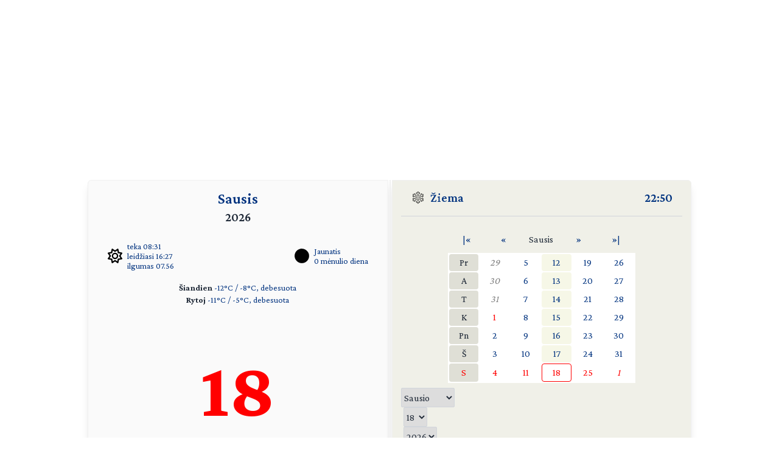

--- FILE ---
content_type: text/html; charset=UTF-8
request_url: https://day.lt/diena/2025.12.0%C2%A0
body_size: 5215
content:
<!DOCTYPE html>
<html lang="lt">

<head>
  <meta charset="UTF-8">
  <meta name="description" content="Vardų reikšmių ir švenčių kasdienis kalendorius" />
  <meta name="keywords" content="vardų reikšmės, kalendorius, šventės, vardai, straipsniai, reikšmės" />
  <meta name="author" content="marijus(at)day.lt" />
  <link rel="shortcut icon" type="image/x-icon" href="/favicon.ico" />
  <link rel="icon" type="image/png" href="/favicon-32x32.png" sizes="32x32" />
  <link rel="icon" type="image/png" href="/favicon-96x96.png" sizes="96x96" />
  <link rel="icon" type="image/svg+xml" href="/favicon.svg" />
  <link rel="apple-touch-icon" sizes="180x180" href="/apple-touch-icon.png" />
  <meta name="apple-mobile-web-app-title" content="day.lt" />
  <link rel="manifest" href="/site.webmanifest" />

  <meta property="og:image" content="https://day.lt/daylt_profile.png" />
  <meta property="og:image:width" content="1200" />
  <meta property="og:image:height" content="630" />
  <meta property="og:type" content="website" />
  <meta property="og:title" content="DAY.LT Virtualus kalendorius" />
  <meta property="og:description" content="Vardų reikšmių ir švenčių kasdienis kalendorius" />

  <base href="https://day.lt/" />
  <title>Virtualus kalendorius</title>
  <meta name="viewport" content="width=device-width, initial-scale=1.0">
  <script>
    if (localStorage.getItem('color-theme') === 'dark' ||
      (!('color-theme' in localStorage) && window.matchMedia('(prefers-color-scheme: dark)').matches)) {
      document.documentElement.classList.add('dark');
    } else {
      document.documentElement.classList.remove('dark');
    }
  </script>
  <script async src="https://pagead2.googlesyndication.com/pagead/js/adsbygoogle.js?client=ca-pub-5828328725913886"
    crossorigin="anonymous"></script>
  <link rel="stylesheet" href="v2/css/stilius.css">
  <link rel="stylesheet" href="v2/css/v2stilius.css">
  <style>
    @import url('https://fonts.googleapis.com/css2?family=Crimson+Pro:wght@400;600;700&display=swap');
  </style>
  <script type="text/javascript" src="formvalidate.js" defer></script>
  <!-- Global site tag (gtag.js) - Google Analytics -->
  <script async src="https://www.googletagmanager.com/gtag/js?id=G-BSQQRM8FK4"></script>
  <script>
    window.dataLayer = window.dataLayer || [];
    function gtag() { dataLayer.push(arguments); }
    gtag('js', new Date());
    gtag('config', 'G-BSQQRM8FK4');
  </script>
  </head>
<body class="text-gray-800">

	<div id="reklama" class="items-center" align="center">
        <script async src="https://pagead2.googlesyndication.com/pagead/js/adsbygoogle.js?client=ca-pub-5828328725913886"
            crossorigin="anonymous"></script>
        <!-- horizontal -->
        <ins class="adsbygoogle"
            style="display:block"
            data-ad-client="ca-pub-5828328725913886"
            data-ad-slot="1867775896"
            data-ad-format="auto"
            data-full-width-responsive="true"></ins>
        <script>
            (adsbygoogle = window.adsbygoogle || []).push({});
        </script>
    </div>

    <!-- Main Container -->
    <div class="container mx-auto p-4 md:max-w-5xl relative content">
        <!-- Calendar Container with Flex for mobile and desktop (switch at 768px) -->
        <div class="calendar-container flex flex-col md:flex-row relative">
            <!-- Left Side - Calendar Page -->
            <div class="calendar-section calendar-left w-full md:w-\005B\50%\005D flex flex-col justify-between px-4 rounded-l-md shadow-lg">    

            <div class="flex flex-col flex-grow">
    <div class="text-center mb-2">
      <h1 title="Mėnuo" class="text-2xl font-semibold"><a href="menesiai" title="Apie mėnesį">Sausis</a></h1>
      <h2 title="Metai" class="text-xl font-semibold">2026</h2>
    </div>


    <div class="sun-moon-container m-4">
      <div class="sun-data flex items-center">
        <a href="saule_miestuose" class="flex items-center">
          <svg xmlns="http://www.w3.org/2000/svg" viewBox="0 0 512 512" class="weather-icon" width="24" height="24"><!--!Font Awesome Free 6.6.0 by @fontawesome - https://fontawesome.com License - https://fontawesome.com/license/free Copyright 2024 Fonticons, Inc.--><path d="M375.7 19.7c-1.5-8-6.9-14.7-14.4-17.8s-16.1-2.2-22.8 2.4L256 61.1 173.5 4.2c-6.7-4.6-15.3-5.5-22.8-2.4s-12.9 9.8-14.4 17.8l-18.1 98.5L19.7 136.3c-8 1.5-14.7 6.9-17.8 14.4s-2.2 16.1 2.4 22.8L61.1 256 4.2 338.5c-4.6 6.7-5.5 15.3-2.4 22.8s9.8 13 17.8 14.4l98.5 18.1 18.1 98.5c1.5 8 6.9 14.7 14.4 17.8s16.1 2.2 22.8-2.4L256 450.9l82.5 56.9c6.7 4.6 15.3 5.5 22.8 2.4s12.9-9.8 14.4-17.8l18.1-98.5 98.5-18.1c8-1.5 14.7-6.9 17.8-14.4s2.2-16.1-2.4-22.8L450.9 256l56.9-82.5c4.6-6.7 5.5-15.3 2.4-22.8s-9.8-12.9-17.8-14.4l-98.5-18.1L375.7 19.7zM269.6 110l65.6-45.2 14.4 78.3c1.8 9.8 9.5 17.5 19.3 19.3l78.3 14.4L402 242.4c-5.7 8.2-5.7 19 0 27.2l45.2 65.6-78.3 14.4c-9.8 1.8-17.5 9.5-19.3 19.3l-14.4 78.3L269.6 402c-8.2-5.7-19-5.7-27.2 0l-65.6 45.2-14.4-78.3c-1.8-9.8-9.5-17.5-19.3-19.3L64.8 335.2 110 269.6c5.7-8.2 5.7-19 0-27.2L64.8 176.8l78.3-14.4c9.8-1.8 17.5-9.5 19.3-19.3l14.4-78.3L242.4 110c8.2 5.7 19 5.7 27.2 0zM256 368a112 112 0 1 0 0-224 112 112 0 1 0 0 224zM192 256a64 64 0 1 1 128 0 64 64 0 1 1 -128 0z"/></svg>
          <ul class="list-none -space-y-1 ml-2 text-sm">
            <li>teka 08:31</li>
            <li>leidžiasi 16:27</li>
            <li>ilgumas 07.56</li>
          </ul>
        </a>
      </div>
      <div class="moon-data flex items-center">
        <a href="menulio_fazes" title="Apie dabartinį mėnulį">
          <img src="v2/images/menulis/jaunatis.svg" alt="Jaunatis" class="weather-icon" width="24" height="24">
        </a>
        <ul title="Mėnulis" class="list-none -space-y-1 ml-2 text-sm">
          <li><a href="menulio_fazes" title="Apie dabartinį mėnulį">Jaunatis</a></li>
          <li><a href="menulio_dienos/m0" title="Apie mėnulio dieną">0 mėnulio diena</a></li>
        </ul>        
      </div>
    </div>
    
    <div class="text-center text-sm mb-4"><p><strong>Šiandien</strong> 
    <a href="orai">-12&deg;C / -8&deg;C, debesuota</a><br /><strong>Rytoj</strong> 
    <a href="orai">-11&deg;C / -5&deg;C, debesuota</a></p></div>
    <div class="flex-grow"></div>      

    <div class="text-center mb-8">
      <p class="text-9xl font-bold" title="Data" style="color: red;">18</p>
      <p class="text-3xl font-semibold mt-2"><span title="Savaitės diena"><a href="savaites_dienos/Sekmadienis" style="color: red;">SEKMADIENIS</a></span></p>
    </div>

    <div class="flex-grow"></div>      	
   
    <div class="text-center mb-4 w-5/6 mx-auto">
      <p class="vardadieniai" title="Šiandien vardadienius švenčia">
        <a href="vardai/Gedgaudas" title="Vardų reikšmės: Gedgaudas">Gedgaudas</a>
    <a href="vardai/Jogail%C4%97" title="Vardų reikšmės: Jogailė">Jogailė</a>
    <a href="vardai/Liberta" title="Vardų reikšmės: Liberta">Liberta</a>
    <a href="vardai/Jolita" title="Vardų reikšmės: Jolita">Jolita</a>      </p>
    </div>

    <div class="flex-grow"></div>      

     <div class="text-center text-xl mb-4"><p><a href="sventes/straipsniai/pasauline_sniego_diena" style="font-weight: bold;"><span title="Šios dienos šventė">Pasaulinė sniego diena</span></a> <small></small></p></div>     
    <div class="flex-grow"></div>      

    <div class="text-center text-sm mb-10">
     <p title="Patarlė">Blogas paukštis, kuris savo lizdą teršia.</p>
    </div> 

    <div class="flex-grow"></div>


    <div class="flex justify-between items-center m-4">
      <div class="flex-1 flex items-center">
       <a href="horoskopai/O%C5%BEiaragis" class="flex items-center">
        <img src="v2/images/zodiakas/oziaragis.svg" alt="Ožiaragis (12.22-01.20)" class="weather-icon" width="24" height="24" />
        <span class="ml-2" title="Zodiako ženklas - Ožiaragis (12.22-01.20)">Ožiaragis</span>
       </a>       
      </div>

      <div class="flex-1 flex items-center justify-center">
        <a href="kinu_horoskopas/arklys" class="flex items-center">
          <img src="v2/images/zodiakas/kinu/arklys.svg" class="weather-icon" width="24" height="24" alt="Arklys" >
          <span title="Metai pagal rytų horoskopą" class="ml-2">Arklys</span>        
        </a>        
      </div>
      
      <div class="flex-1 flex items-center justify-end">
        <p class="text-right"><span title="Diena nuo metų pradžios">18</span> / <span title="Savaitė nuo metų pradžios">03</span></p>
      </div>
    </div>    

              
               </div>						
            </div>

            <!-- Spine in between the two calendar sections (hidden on screens smaller than 768px) -->
            <div class="spine hidden md:block shadow-lg"></div>
            <!-- Right Side - Calendar Page -->
            <div class="calendar-section calendar-right w-full md:w-\005B\50%\005D flex flex-col justify-between bg-f0f0e8 relative rounded-r-md shadow-lg">
                <!-- Right calendar content -->
                <div>


      <div class="flex justify-between mb-4 px-4 text-xl font-semibold">
        <div class="flex items-center">          
          <span class="inline emoji pr-2"><img src="v2/images/ziema.svg" alt="Žiema" class="weather-icon" width="24" height="24" /></span>
          <a href="metu_laikai">Žiema</a>
        </div>
        <div class="flex items-center">
          <span title="Lietuvos laikas"><a href="laikas" title="Tikslus laikas Lietuvoje">22:50</a></span>
        </div>
      </div>
      <hr class="h-px bg-gray-300 border-0">


      <div  class="flex flex-col justify-center items-center text-center">


     <table class="calendarhead table-fixed mt-6 mb-2 w-5/6 md:w-2/3"><tr><td><a href="?menuo=01&amp;metai=2025" title="Praeitų metų sausis">|&laquo;</a></td><td><a href="?menuo=12&amp;metai=2025" title="Gruodis">&laquo;</a></td><td class="mx-2 text-center">Sausis</td><td><a href="?menuo=02&amp;metai=2026" title="Vasaris">&raquo;</a></td><td><a href="?menuo=01&amp;metai=2027" title="Kitų metų sausis">&raquo;|</a></td></tr></table><table class="calendar table-fixed border-separate text-md w-5/6 md:w-2/3 bg-white"><tr>
<td class="weekdayname text-center">Pr</td>
<td class="othermonth"><span class="othermonth"><a href="diena/2025.12.29">29</a></span></td>
<td class="day"><a href="diena/2026.01.05" title="2026.01.05">5</a></td>
<td class="thisweek"><a href="diena/2026.01.12" title="2026.01.12">12</a></td>
<td class="day"><a href="diena/2026.01.19" title="2026.01.19">19</a></td>
<td class="day"><a href="diena/2026.01.26" title="2026.01.26">26</a></td>
</tr>
<tr>
<td class="weekdayname text-center">A</td>
<td class="othermonth"><span class="othermonth"><a href="diena/2025.12.30">30</a></span></td>
<td class="day"><a href="diena/2026.01.06" title="2026.01.06">6</a></td>
<td class="thisweek"><a href="diena/2026.01.13" title="2026.01.13">13</a></td>
<td class="day"><a href="diena/2026.01.20" title="2026.01.20">20</a></td>
<td class="day"><a href="diena/2026.01.27" title="2026.01.27">27</a></td>
</tr>
<tr>
<td class="weekdayname text-center">T</td>
<td class="othermonth"><span class="othermonth"><a href="diena/2025.12.31">31</a></span></td>
<td class="day"><a href="diena/2026.01.07" title="2026.01.07">7</a></td>
<td class="thisweek"><a href="diena/2026.01.14" title="2026.01.14">14</a></td>
<td class="day"><a href="diena/2026.01.21" title="2026.01.21">21</a></td>
<td class="day"><a href="diena/2026.01.28" title="2026.01.28">28</a></td>
</tr>
<tr>
<td class="weekdayname text-center">K</td>
<td class="day" style="color: red;"><a href="diena/2026.01.01" title="2026.01.01" style="color: red;">1</a></td>
<td class="day"><a href="diena/2026.01.08" title="2026.01.08">8</a></td>
<td class="thisweek"><a href="diena/2026.01.15" title="2026.01.15">15</a></td>
<td class="day"><a href="diena/2026.01.22" title="2026.01.22">22</a></td>
<td class="day"><a href="diena/2026.01.29" title="2026.01.29">29</a></td>
</tr>
<tr>
<td class="weekdayname text-center">Pn</td>
<td class="day"><a href="diena/2026.01.02" title="2026.01.02">2</a></td>
<td class="day"><a href="diena/2026.01.09" title="2026.01.09">9</a></td>
<td class="thisweek"><a href="diena/2026.01.16" title="2026.01.16">16</a></td>
<td class="day"><a href="diena/2026.01.23" title="2026.01.23">23</a></td>
<td class="day"><a href="diena/2026.01.30" title="2026.01.30">30</a></td>
</tr>
<tr>
<td class="weekdayname text-center">Š</td>
<td class="day"><a href="diena/2026.01.03" title="2026.01.03">3</a></td>
<td class="day"><a href="diena/2026.01.10" title="2026.01.10">10</a></td>
<td class="thisweek"><a href="diena/2026.01.17" title="2026.01.17">17</a></td>
<td class="day"><a href="diena/2026.01.24" title="2026.01.24">24</a></td>
<td class="day"><a href="diena/2026.01.31" title="2026.01.31">31</a></td>
</tr>
<tr>
<td class="weekdayname text-center" style="color: red;">S</td>
<td class="day" style="color: red;"><a href="diena/2026.01.04" title="2026.01.04" style="color: red;">4</a></td>
<td class="day" style="color: red;"><a href="diena/2026.01.11" title="2026.01.11" style="color: red;">11</a></td>
<td class="today" style="color: red;"><a href="diena/2026.01.18" title="2026.01.18" style="color: red;">18</a></td>
<td class="day" style="color: red;"><a href="diena/2026.01.25" title="2026.01.25" style="color: red;">25</a></td>
<td class="othermonth" style="color: red;"><span class="othermonth"><a href="diena/2026.02.01" style="color: red;">1</a></span></td>
</tr>
</table>
     <div class="w-full">
     
<form action="diena/" method="post">
<fieldset class="justify-center mt-2 space-x-1 flex">
 <select name="month" class="border border-gray-300 rounded-sm h-8">
  <option value="01" selected="selected">Sausio</option>
  <option value="02">Vasario</option>
  <option value="03">Kovo</option>
  <option value="04">Balandžio</option>
  <option value="05">Gegužės</option>
  <option value="06">Birželio</option>
  <option value="07">Liepos</option>
  <option value="08">Rugpjūčio</option>
  <option value="09">Rugsėjo</option>
  <option value="10">Spalio</option>
  <option value="11">Lapkričio</option>
  <option value="12">Gruodžio</option>
 </select>

 <select name="day" class="border border-gray-300 rounded-sm h-8">
  <option value="01">1</option>
  <option value="02">2</option>
  <option value="03">3</option>
  <option value="04">4</option>
  <option value="05">5</option>
  <option value="06">6</option>
  <option value="07">7</option>
  <option value="08">8</option>
  <option value="09">9</option>
  <option value="10">10</option>
  <option value="11">11</option>
  <option value="12">12</option>
  <option value="13">13</option>
  <option value="14">14</option>
  <option value="15">15</option>
  <option value="16">16</option>
  <option value="17">17</option>
  <option value="18" selected="selected">18</option>
  <option value="19">19</option>
  <option value="20">20</option>
  <option value="21">21</option>
  <option value="22">22</option>
  <option value="23">23</option>
  <option value="24">24</option>
  <option value="25">25</option>
  <option value="26">26</option>
  <option value="27">27</option>
  <option value="28">28</option>
  <option value="29">29</option>
  <option value="30">30</option>
  <option value="31">31</option>
 </select>

 <select name="year" class="border border-gray-300 rounded-sm h-8">
  <option value="2026" selected="selected">2026</option>
  <option value="2027">2027</option>
  <option value="2028">2028</option>
 </select>

<button type="submit" class="w-1/4 button" />&raquo;</button>
</fieldset></form>    </div>
      
    </div>
 
  
  
    <div  class="flex justify-center items-center">
      <!-- Right Sidebar Links -->
      <div class="sidebar-links p-8">  
        <ul>      
          <li><a href="kalendorius/2026" title="Šių metų kalendorius">2026</a>,&nbsp;<a href="kalendorius/2027" title="Ateinančių metų kalendorius">2027 metų kalendorius</a></li>
          <li><a href="sventes" title="Švenčių tradicijos">Šventės</a></li>      
          <li><a href="stiliukas" title="Dienos stiliukas">Dienos stiliukas</a></li>
          <li><a href="dienos_ivykiai" title="Dienos įvykiai">Dienos įvykiai</a></li>
          <li>
            <a href="misles" title="Įmink mįslę!">Mįslės</a>,&nbsp;
            <a href="zaidimai" title="Vakarėlių žaidimai">žaidimai</a>&nbsp;ir&nbsp;
            <a href="zaidimai/skaiciuotes" title="Skaičiuotės">skaičiuotės</a>
          </li>
          <li><a href="gimines" title="Vedybų giminystės pavadinimai (gentystės, svainystės)">Giminystės papročiai</a></li>
          <li>
            <a href="vardai" title="Vardų reikšmės">Vardų reikšmės</a>&nbsp;ir&nbsp;
            <a href="vardadieniai" title="Vardadieniai">vardadieniai</a>
          </li>
          <li><a href="horoskopai" title="Apie horoskopo ženklus, dienos horoskopai">Horoskopai ir tipai</a></li>
          <li>
            <a href="sveikata" title="Kaip maitintis arba sveikata pagal Feng Shui">Sveikata</a>&nbsp;ir&nbsp;
            <a href="sapnai" title="Ką šiandien sapnavai?">sapnai</a>
          </li>
          <li>
            <a href="poezija" title="Poetai apie dieną ir naktį bei apie metų laikus">Poezija</a>&nbsp;ir&nbsp;
            <a href="dainos" title="Dainos">dainos</a>
          </li>            
          <li><a href="apie" title="Trumpa informacija apie kalendorių">Apie kalendorių</a></li>
          <li><a href="kontaktai" title="Turite ką pasakyti?">Kontaktai</a>&nbsp;<a href="http://www.facebook.com/pages/Daylt/168519343341" onclick="window.open(this.href);return false"><img src="v2/images/fb.svg" alt="day.lt facebook'e" class="ml-2 -mt-2 weather-icon h-4 inline"></a></li>
        </ul>
      </div>
    </div>   
    </div>
   
    <div class="mt-auto text-right text-gray-400 text-sm">   
      <div class="items-center">   
            <a href="https://ko-fi.com/Q5Q116CBZF" title="Nupirk day.lt kolektyvui kavos!" target="_blank" class="kofibutton inline-block text-white text-sm rounded-lg px-3 py-1 shadow-md w-[140px] cursor-pointer text-center">
                <span class="flex items-center justify-center space-x-2">                
                    <img src="https://storage.ko-fi.com/cdn/cup-border.png" alt="Kavos :)" class="h-[20px] mr-1.5 kofiimg" />                
                    <span class="text-center leading-[33px] tracking-tight">Paremk day.lt</span>
                </span>
            </a>
        </div>    
    </div>						

</div>
</div>
  <div class="mt-1 absolute right-8" id="theme-toggle-iconset">
    <a href="#" id="theme-toggle-link" class="dark-mode-link flex items-center space-x-2">
      <span id="theme-toggle-icon"></span>
    </a>
	</div>
</div>    
    <!-- Footer with Dark Mode Button -->
    <footer>
        <p>&copy; day.lt, 2003-2026</p>
        <button id="theme-toggle" class="dark-mode-button" style="display: none;"></button>
    </footer>
    <script src="v2/js/theme-toggle.js"></script>
    <script src="v2/js/webpushr.js"></script>
</body>
</html>

--- FILE ---
content_type: text/html; charset=utf-8
request_url: https://www.google.com/recaptcha/api2/aframe
body_size: 268
content:
<!DOCTYPE HTML><html><head><meta http-equiv="content-type" content="text/html; charset=UTF-8"></head><body><script nonce="5YvZqjPK2Aoly-1JQXcOow">/** Anti-fraud and anti-abuse applications only. See google.com/recaptcha */ try{var clients={'sodar':'https://pagead2.googlesyndication.com/pagead/sodar?'};window.addEventListener("message",function(a){try{if(a.source===window.parent){var b=JSON.parse(a.data);var c=clients[b['id']];if(c){var d=document.createElement('img');d.src=c+b['params']+'&rc='+(localStorage.getItem("rc::a")?sessionStorage.getItem("rc::b"):"");window.document.body.appendChild(d);sessionStorage.setItem("rc::e",parseInt(sessionStorage.getItem("rc::e")||0)+1);localStorage.setItem("rc::h",'1768769405526');}}}catch(b){}});window.parent.postMessage("_grecaptcha_ready", "*");}catch(b){}</script></body></html>

--- FILE ---
content_type: application/javascript
request_url: https://day.lt/v2/js/webpushr.js
body_size: -597
content:
(function (w, d, s, id) {
    if (typeof (w.webpushr) !== 'undefined') return; w.webpushr = w.webpushr || function () { (w.webpushr.q = w.webpushr.q || []).push(arguments) }; var js, fjs = d.getElementsByTagName(s)[0]; js = d.createElement(s); js.id = id; js.async = 1; js.src = "https://cdn.webpushr.com/app.min.js";
    fjs.parentNode.appendChild(js);
}(window, document, 'script', 'webpushr-jssdk'));
webpushr('setup', { 'key': 'BASXa7T4ph04pIaJ9YhdRQJ7gBa8SH2iTzLig6bq-fOZGJHwDEVaPnV_ZlzEkuGIyPnGdfWjdjS7r96faq6rDP4' });

--- FILE ---
content_type: image/svg+xml
request_url: https://day.lt/v2/images/zodiakas/kinu/arklys.svg
body_size: 332
content:
<?xml version="1.0" encoding="UTF-8"?>
<!DOCTYPE svg PUBLIC "-//W3C//DTD SVG 1.1//EN" "http://www.w3.org/Graphics/SVG/1.1/DTD/svg11.dtd">
<svg xmlns="http://www.w3.org/2000/svg" version="1.1" width="1067px" height="1067px" style="shape-rendering:geometricPrecision; text-rendering:geometricPrecision; image-rendering:optimizeQuality; fill-rule:evenodd; clip-rule:evenodd" xmlns:xlink="http://www.w3.org/1999/xlink">
<g><path style="opacity:0.999" fill="#000000" d="M 748.5,72.5 C 774.648,89.1292 797.981,109.296 818.5,133C 803.037,141.813 788.537,151.979 775,163.5C 754.434,280.23 735.601,397.23 718.5,514.5C 761.532,515.011 804.532,514.178 847.5,512C 856.583,498.249 867.749,486.416 881,476.5C 909.148,491.471 933.982,510.804 955.5,534.5C 943.178,546.655 930.678,558.655 918,570.5C 917.138,572.087 916.471,573.754 916,575.5C 905.422,679.877 890.089,783.543 870,886.5C 842.816,937.173 800.649,965.506 743.5,971.5C 747.051,945.653 738.718,924.487 718.5,908C 686.468,890.879 653.135,876.879 618.5,866C 614.577,862.143 613.577,857.643 615.5,852.5C 649.698,860.695 684.365,865.862 719.5,868C 742.852,868.818 766.185,868.485 789.5,867C 798.571,866.759 806.071,863.259 812,856.5C 821.503,829.822 828.503,802.488 833,774.5C 842.654,699.288 850.321,623.954 856,548.5C 853.595,547.726 851.095,547.226 848.5,547C 673.579,538.97 498.579,536.304 323.5,539C 316.991,550.51 308.657,560.51 298.5,569C 296.631,570.602 294.631,571.602 292.5,572C 274.534,554.194 255.534,537.694 235.5,522.5C 247.605,513.231 257.772,502.231 266,489.5C 282.304,388.981 301.304,288.981 323,189.5C 350.834,205.665 377,224.165 401.5,245C 387.465,253.366 375.632,264.199 366,277.5C 350.018,356.241 335.518,435.241 322.5,514.5C 433.512,515.013 544.512,514.18 655.5,512C 677.518,388.208 697.018,264.042 714,139.5C 540.585,134.311 367.085,133.477 193.5,137C 190,140.5 186.5,144 183,147.5C 176.679,137.174 169.179,127.841 160.5,119.5C 229.471,116.989 298.471,115.489 367.5,115C 481.838,113.798 596.171,113.298 710.5,113.5C 720.227,96.996 732.893,83.3294 748.5,72.5 Z"/></g>
<g><path style="opacity:0.999" fill="#000000" d="M 678.5,647.5 C 711.954,669.766 742.954,695.266 771.5,724C 577.835,725.813 384.168,727.479 190.5,729C 161.446,729.98 132.446,731.813 103.5,734.5C 91.5177,733.024 84.0177,726.358 81,714.5C 79.5134,713.845 78.3467,712.845 77.5,711.5C 82.8025,710.671 88.1358,710.171 93.5,710C 272.488,706.289 451.488,704.956 630.5,706C 645.956,686.045 661.956,666.545 678.5,647.5 Z"/></g>
</svg>

